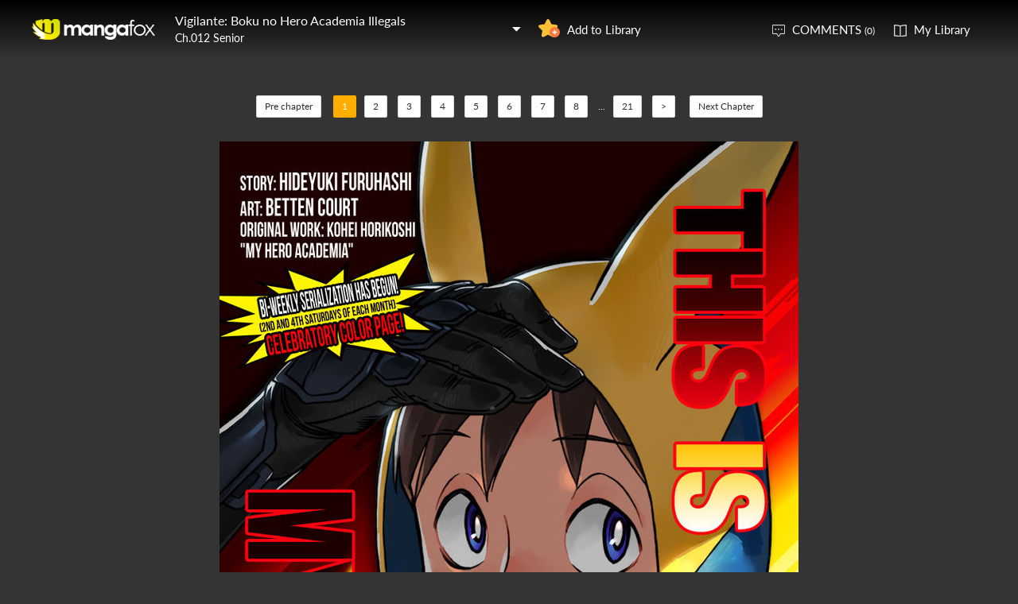

--- FILE ---
content_type: text/html; charset=utf-8
request_url: http://fanfox.net/manga/vigilante_boku_no_hero_academia_illegals/c012/1.html
body_size: 6183
content:
<!DOCTYPE html><html lang="en"><head>    <meta http-equiv="Content-Type" content="text/html;charset=utf-8" />    <meta name="keywords" content="Vigilante Boku no Hero Academia Illegals 12: Senior,Vigilante Boku no Hero Academia Illegals chapter 12: Senior,Vigilante Boku no Hero Academia Illegals,Vigilante Boku no Hero Academia Illegals manga,Vigilante Boku no Hero Academia Illegals chapter 12: Senior page 1" />    <meta name="description" content="Vigilante Boku no Hero Academia Illegals 12: Senior  - Read Vigilante Boku no Hero Academia Illegals 12: Senior Manga Scans Page 1 Free and No Registration required for Vigilante Boku no Hero Academia Illegals 12: Senior : Senior" />    <meta name="og:title" content="Vigilante Boku no Hero Academia Illegals 12: Senior Page 1" />    <meta name="og:site_name" content="Manga Fox" />    <meta name="og:type" content="website" />    <meta name="og:url" content="http://mangafox.me/manga/vigilante_boku_no_hero_academia_illegals/c012/" />    <meta name="og:image" content="http://fmcdn.mfcdn.net/store/manga/21619/cover.jpg?token=87388543c4d071cfdf93e5f35555d4816a09f7dd&ttl=1769342400&v=1661263614" />    <meta name="og:description" content="Read Vigilante: Boku no Hero Academia Illegals manga online, read hot free manga in mangafox." />    <meta name="fb:admins" content="100008598698356" />    <meta name="fb:admins" content="100008320095886" />    <meta property="fb:app_id" content="107942282594292" />    <meta name="google-site-verification" content="nYL050P9BCH5N_tE2hN4RuZXvCCAYkAr5pEQbApF6UU" />    <title>Vigilante Boku no Hero Academia Illegals 12: Senior : Senior - Read Vigilante Boku no Hero Academia Illegals 12: Senior Online - Page 1</title>    <link rel="stylesheet" type="text/css" href="//static.fanfox.net/v20240815/mangafox/css/reset.css">    <link rel="stylesheet" type="text/css" href="//static.fanfox.net/v20240815/mangafox/css/style.css">    <link rel="Shortcut Icon" href="http://fanfox.net/favicon.ico" type="image/x-icon" />    <link rel="apple-touch-icon" href="http://fanfox.net//apple-touch-icon.png" /><script type="text/javascript">    var cookie = {        set: function (key, val, time) {            var date = new Date();            var expiresDays = time;            date.setTime(date.getTime() + expiresDays * 24 * 3600 * 1000);            document.cookie = key + "=" + val + ";path=/;expires=" + date.toGMTString();            return true;        },        get: function (key) {            var getCookie = document.cookie.replace(/[ ]/g, "");            var arrCookie = getCookie.split(";");            var v = null;            for (var i = 0; i < arrCookie.length; i++) {                var arr = arrCookie[i].split("=");                if (key == arr[0]) {                    v = arr[1];                    break;                }            }            return v;        },        delete: function (key) {            var date = new Date();            date.setTime(date.getTime() - 10000);            document.cookie = key + "='';path=/;expires =" + date.toGMTString();            return true;        }    };    function jumpMoible() {        if (/Android|webOS|iPhone|iPad|iPod|BlackBerry/i.test(navigator.userAgent)) {            if (document.location.href.indexOf('f=mobile') > 0) {                cookie.set("MHNMM", 1, 1);            } else if (!cookie.get('MHNMM')) {                console.log('jump mobile site.');                window.location.href = "//m.fanfox.net" + window.location.href.split(window.location.host)[1];            }        }    }jumpMoible();</script></head><body class="reader-page">    <div class="reader-header">        <div class="container">            <a href="http://fanfox.net/"><img class="top-bar-logo" src="//static.fanfox.net/v20240815/mangafox/images/logo.png"></a>            <div class="reader-header-title">                <div onclick="$('.reader-header-title-list').toggle();">                    <p  class="reader-header-title-1" ><a href="/manga/vigilante_boku_no_hero_academia_illegals/" onclick="$('.reader-header-title-list').toggle();">Vigilante: Boku no Hero Academia Illegals</a><a class="bookmarkbt hasbookmarked" style="display:none" data-val="1"><img src="//static.fanfox.net/v20240815/mangafox/images/detail-btn-add-2.png"></a></p>                    <p class="reader-header-title-2" >Ch.012 Senior</p>                    <img class="reader-header-title-logo" src="//static.fanfox.net/v20240815/mangafox/images/downlist-logo.png">                </div>                <div class="reader-header-title-list">                    <a href="/manga/vigilante_boku_no_hero_academia_illegals/c000/1.html"  title="Trailer Marketing">Ch.000 Trailer Marketing</a>                    <a href="/manga/vigilante_boku_no_hero_academia_illegals/c001/1.html"  title="I Am Here">Ch.001 I Am Here</a>                    <a href="/manga/vigilante_boku_no_hero_academia_illegals/c002/1.html"  title="Take Off">Ch.002 Take Off</a>                    <a href="/manga/vigilante_boku_no_hero_academia_illegals/c003/1.html"  title="A Changed Gentle-Man">Ch.003 A Changed Gentle-Man</a>                    <a href="/manga/vigilante_boku_no_hero_academia_illegals/c004/1.html"  title="True Face">Ch.004 True Face</a>                    <a href="/manga/vigilante_boku_no_hero_academia_illegals/c005/1.html"  title="Bee">Ch.005 Bee</a>                    <a href="/manga/vigilante_boku_no_hero_academia_illegals/c006/1.html"  title="Going Easy">Ch.006 Going Easy</a>                    <a href="/manga/vigilante_boku_no_hero_academia_illegals/c006.2/1.html"  title="Alpha - Meeting">Ch.006.2 Alpha - Meeting</a>                    <a href="/manga/vigilante_boku_no_hero_academia_illegals/c006.5/1.html"  title="Meeting">Ch.006.5 Meeting</a>                    <a href="/manga/vigilante_boku_no_hero_academia_illegals/c006.6/1.html"  title="Mr. Yagi">Ch.006.6 Mr. Yagi</a>                    <a href="/manga/vigilante_boku_no_hero_academia_illegals/c007/1.html"  title="Runner">Ch.007 Runner</a>                    <a href="/manga/vigilante_boku_no_hero_academia_illegals/c007.5/1.html"  title="Appearances Are Important">Ch.007.5 Appearances Are Important</a>                    <a href="/manga/vigilante_boku_no_hero_academia_illegals/c008/1.html"  title="That Person">Ch.008 That Person</a>                    <a href="/manga/vigilante_boku_no_hero_academia_illegals/c009/1.html"  title="Judgement">Ch.009 Judgement</a>                    <a href="/manga/vigilante_boku_no_hero_academia_illegals/c009.5/1.html"  title="Assailant">Ch.009.5 Assailant</a>                    <a href="/manga/vigilante_boku_no_hero_academia_illegals/c010/1.html"  title="Those Who Judge">Ch.010 Those Who Judge</a>                    <a href="/manga/vigilante_boku_no_hero_academia_illegals/c011/1.html"  title="Mask">Ch.011 Mask</a>                    <a href="/manga/vigilante_boku_no_hero_academia_illegals/c012/1.html"  title="Senior">Ch.012 Senior</a>                    <a href="/manga/vigilante_boku_no_hero_academia_illegals/c013/1.html"  title="Truth">Ch.013 Truth</a>                    <a href="/manga/vigilante_boku_no_hero_academia_illegals/c014/1.html"  title="Major">Ch.014 Major</a>                    <a href="/manga/vigilante_boku_no_hero_academia_illegals/c015/1.html"  title="PLAYBOY">Ch.015 PLAYBOY</a>                    <a href="/manga/vigilante_boku_no_hero_academia_illegals/c016/1.html"  title="">Ch.016 </a>                    <a href="/manga/vigilante_boku_no_hero_academia_illegals/c017/1.html"  title="">Ch.017 </a>                    <a href="/manga/vigilante_boku_no_hero_academia_illegals/c018/1.html"  title="">Ch.018 </a>                    <a href="/manga/vigilante_boku_no_hero_academia_illegals/c018.5/1.html"  title="">Ch.018.5 </a>                    <a href="/manga/vigilante_boku_no_hero_academia_illegals/c018.6/1.html"  title="">Ch.018.6 </a>                    <a href="/manga/vigilante_boku_no_hero_academia_illegals/c019/1.html"  title="">Ch.019 </a>                    <a href="/manga/vigilante_boku_no_hero_academia_illegals/c020/1.html"  title="">Ch.020 </a>                    <a href="/manga/vigilante_boku_no_hero_academia_illegals/c021/1.html"  title="">Ch.021 </a>                    <a href="/manga/vigilante_boku_no_hero_academia_illegals/c022/1.html"  title="">Ch.022 </a>                    <a href="/manga/vigilante_boku_no_hero_academia_illegals/c023/1.html"  title="">Ch.023 </a>                    <a href="/manga/vigilante_boku_no_hero_academia_illegals/c024/1.html"  title="">Ch.024 </a>                    <a href="/manga/vigilante_boku_no_hero_academia_illegals/c025/1.html"  title="">Ch.025 </a>                    <a href="/manga/vigilante_boku_no_hero_academia_illegals/c026/1.html"  title="">Ch.026 </a>                    <a href="/manga/vigilante_boku_no_hero_academia_illegals/c026.5/1.html"  title="">Ch.026.5 </a>                    <a href="/manga/vigilante_boku_no_hero_academia_illegals/c027/1.html"  title="">Ch.027 </a>                    <a href="/manga/vigilante_boku_no_hero_academia_illegals/c028/1.html"  title="">Ch.028 </a>                    <a href="/manga/vigilante_boku_no_hero_academia_illegals/c029/1.html"  title="">Ch.029 </a>                    <a href="/manga/vigilante_boku_no_hero_academia_illegals/c030/1.html"  title="">Ch.030 </a>                    <a href="/manga/vigilante_boku_no_hero_academia_illegals/c031/1.html"  title="">Ch.031 </a>                    <a href="/manga/vigilante_boku_no_hero_academia_illegals/c032/1.html"  title="The Job">Ch.032 The Job</a>                    <a href="/manga/vigilante_boku_no_hero_academia_illegals/c033/1.html"  title="">Ch.033 </a>                    <a href="/manga/vigilante_boku_no_hero_academia_illegals/c034/1.html"  title="">Ch.034 </a>                    <a href="/manga/vigilante_boku_no_hero_academia_illegals/c035/1.html"  title="">Ch.035 </a>                    <a href="/manga/vigilante_boku_no_hero_academia_illegals/c036/1.html"  title="">Ch.036 </a>                    <a href="/manga/vigilante_boku_no_hero_academia_illegals/c037/1.html"  title="">Ch.037 </a>                    <a href="/manga/vigilante_boku_no_hero_academia_illegals/c038/1.html"  title="">Ch.038 </a>                    <a href="/manga/vigilante_boku_no_hero_academia_illegals/c039/1.html"  title="">Ch.039 </a>                    <a href="/manga/vigilante_boku_no_hero_academia_illegals/c040/1.html"  title="">Ch.040 </a>                    <a href="/manga/vigilante_boku_no_hero_academia_illegals/c041/1.html"  title="">Ch.041 </a>                    <a href="/manga/vigilante_boku_no_hero_academia_illegals/c042/1.html"  title="">Ch.042 </a>                    <a href="/manga/vigilante_boku_no_hero_academia_illegals/c043/1.html"  title="">Ch.043 </a>                    <a href="/manga/vigilante_boku_no_hero_academia_illegals/c044/1.html"  title="">Ch.044 </a>                    <a href="/manga/vigilante_boku_no_hero_academia_illegals/c045/1.html"  title="">Ch.045 </a>                    <a href="/manga/vigilante_boku_no_hero_academia_illegals/c046/1.html"  title="">Ch.046 </a>                    <a href="/manga/vigilante_boku_no_hero_academia_illegals/c047/1.html"  title="">Ch.047 </a>                    <a href="/manga/vigilante_boku_no_hero_academia_illegals/c048/1.html"  title="">Ch.048 </a>                    <a href="/manga/vigilante_boku_no_hero_academia_illegals/c049/1.html"  title="">Ch.049 </a>                    <a href="/manga/vigilante_boku_no_hero_academia_illegals/c050/1.html"  title="">Ch.050 </a>                    <a href="/manga/vigilante_boku_no_hero_academia_illegals/c051/1.html"  title="">Ch.051 </a>                    <a href="/manga/vigilante_boku_no_hero_academia_illegals/c052/1.html"  title="">Ch.052 </a>                    <a href="/manga/vigilante_boku_no_hero_academia_illegals/c053/1.html"  title="">Ch.053 </a>                    <a href="/manga/vigilante_boku_no_hero_academia_illegals/c054/1.html"  title="">Ch.054 </a>                    <a href="/manga/vigilante_boku_no_hero_academia_illegals/c055/1.html"  title="">Ch.055 </a>                    <a href="/manga/vigilante_boku_no_hero_academia_illegals/c056/1.html"  title="">Ch.056 </a>                    <a href="/manga/vigilante_boku_no_hero_academia_illegals/c057/1.html"  title="">Ch.057 </a>                    <a href="/manga/vigilante_boku_no_hero_academia_illegals/c058/1.html"  title="">Ch.058 </a>                    <a href="/manga/vigilante_boku_no_hero_academia_illegals/c059/1.html"  title="">Ch.059 </a>                    <a href="/manga/vigilante_boku_no_hero_academia_illegals/c060/1.html"  title="">Ch.060 </a>                    <a href="/manga/vigilante_boku_no_hero_academia_illegals/c061/1.html"  title="">Ch.061 </a>                    <a href="/manga/vigilante_boku_no_hero_academia_illegals/c062/1.html"  title="">Ch.062 </a>                    <a href="/manga/vigilante_boku_no_hero_academia_illegals/c063/1.html"  title="">Ch.063 </a>                    <a href="/manga/vigilante_boku_no_hero_academia_illegals/c064/1.html"  title="">Ch.064 </a>                    <a href="/manga/vigilante_boku_no_hero_academia_illegals/c065/1.html"  title="">Ch.065 </a>                    <a href="/manga/vigilante_boku_no_hero_academia_illegals/c066/1.html"  title="">Ch.066 </a>                    <a href="/manga/vigilante_boku_no_hero_academia_illegals/c067/1.html"  title="">Ch.067 </a>                    <a href="/manga/vigilante_boku_no_hero_academia_illegals/c068/1.html"  title="">Ch.068 </a>                    <a href="/manga/vigilante_boku_no_hero_academia_illegals/c069/1.html"  title="">Ch.069 </a>                    <a href="/manga/vigilante_boku_no_hero_academia_illegals/c070/1.html"  title="">Ch.070 </a>                    <a href="/manga/vigilante_boku_no_hero_academia_illegals/c071/1.html"  title="">Ch.071 </a>                    <a href="/manga/vigilante_boku_no_hero_academia_illegals/c072/1.html"  title="">Ch.072 </a>                    <a href="/manga/vigilante_boku_no_hero_academia_illegals/c073/1.html"  title="">Ch.073 </a>                    <a href="/manga/vigilante_boku_no_hero_academia_illegals/c074/1.html"  title="">Ch.074 </a>                    <a href="/manga/vigilante_boku_no_hero_academia_illegals/c075/1.html"  title="">Ch.075 </a>                    <a href="/manga/vigilante_boku_no_hero_academia_illegals/c076/1.html"  title="">Ch.076 </a>                    <a href="/manga/vigilante_boku_no_hero_academia_illegals/c077/1.html"  title="">Ch.077 </a>                    <a href="/manga/vigilante_boku_no_hero_academia_illegals/c078/1.html"  title="">Ch.078 </a>                    <a href="/manga/vigilante_boku_no_hero_academia_illegals/c079/1.html"  title="">Ch.079 </a>                    <a href="/manga/vigilante_boku_no_hero_academia_illegals/c080/1.html"  title="">Ch.080 </a>                    <a href="/manga/vigilante_boku_no_hero_academia_illegals/c081/1.html"  title="">Ch.081 </a>                    <a href="/manga/vigilante_boku_no_hero_academia_illegals/c082/1.html"  title="">Ch.082 </a>                    <a href="/manga/vigilante_boku_no_hero_academia_illegals/c083/1.html"  title="">Ch.083 </a>                    <a href="/manga/vigilante_boku_no_hero_academia_illegals/c084/1.html"  title="">Ch.084 </a>                    <a href="/manga/vigilante_boku_no_hero_academia_illegals/c085/1.html"  title="">Ch.085 </a>                    <a href="/manga/vigilante_boku_no_hero_academia_illegals/c086/1.html"  title="">Ch.086 </a>                    <a href="/manga/vigilante_boku_no_hero_academia_illegals/c087/1.html"  title="">Ch.087 </a>                    <a href="/manga/vigilante_boku_no_hero_academia_illegals/c088/1.html"  title="">Ch.088 </a>                    <a href="/manga/vigilante_boku_no_hero_academia_illegals/c089/1.html"  title="">Ch.089 </a>                    <a href="/manga/vigilante_boku_no_hero_academia_illegals/c090/1.html"  title="">Ch.090 </a>                    <a href="/manga/vigilante_boku_no_hero_academia_illegals/c091/1.html"  title="">Ch.091 </a>                    <a href="/manga/vigilante_boku_no_hero_academia_illegals/c092/1.html"  title="">Ch.092 </a>                    <a href="/manga/vigilante_boku_no_hero_academia_illegals/c093/1.html"  title="">Ch.093 </a>                    <a href="/manga/vigilante_boku_no_hero_academia_illegals/c094/1.html"  title="">Ch.094 </a>                    <a href="/manga/vigilante_boku_no_hero_academia_illegals/c095/1.html"  title="">Ch.095 </a>                    <a href="/manga/vigilante_boku_no_hero_academia_illegals/c096/1.html"  title="">Ch.096 </a>                    <a href="/manga/vigilante_boku_no_hero_academia_illegals/c097/1.html"  title="">Ch.097 </a>                    <a href="/manga/vigilante_boku_no_hero_academia_illegals/c098/1.html"  title="">Ch.098 </a>                    <a href="/manga/vigilante_boku_no_hero_academia_illegals/c099/1.html"  title="">Ch.099 </a>                    <a href="/manga/vigilante_boku_no_hero_academia_illegals/c100/1.html"  title="">Ch.100 </a>                    <a href="/manga/vigilante_boku_no_hero_academia_illegals/c101/1.html"  title="">Ch.101 </a>                    <a href="/manga/vigilante_boku_no_hero_academia_illegals/c102/1.html"  title="">Ch.102 </a>                    <a href="/manga/vigilante_boku_no_hero_academia_illegals/c103/1.html"  title="">Ch.103 </a>                    <a href="/manga/vigilante_boku_no_hero_academia_illegals/c104/1.html"  title="">Ch.104 </a>                    <a href="/manga/vigilante_boku_no_hero_academia_illegals/c105/1.html"  title="">Ch.105 </a>                    <a href="/manga/vigilante_boku_no_hero_academia_illegals/c106/1.html"  title="">Ch.106 </a>                    <a href="/manga/vigilante_boku_no_hero_academia_illegals/c107/1.html"  title="">Ch.107 </a>                    <a href="/manga/vigilante_boku_no_hero_academia_illegals/c108/1.html"  title="">Ch.108 </a>                    <a href="/manga/vigilante_boku_no_hero_academia_illegals/c109/1.html"  title="">Ch.109 </a>                    <a href="/manga/vigilante_boku_no_hero_academia_illegals/c110/1.html"  title="">Ch.110 </a>                    <a href="/manga/vigilante_boku_no_hero_academia_illegals/c111/1.html"  title="">Ch.111 </a>                    <a href="/manga/vigilante_boku_no_hero_academia_illegals/c112/1.html"  title="">Ch.112 </a>                    <a href="/manga/vigilante_boku_no_hero_academia_illegals/c113/1.html"  title="">Ch.113 </a>                    <a href="/manga/vigilante_boku_no_hero_academia_illegals/c114/1.html"  title="">Ch.114 </a>                    <a href="/manga/vigilante_boku_no_hero_academia_illegals/c115/1.html"  title="">Ch.115 </a>                    <a href="/manga/vigilante_boku_no_hero_academia_illegals/c116/1.html"  title="">Ch.116 </a>                    <a href="/manga/vigilante_boku_no_hero_academia_illegals/c117/1.html"  title="">Ch.117 </a>                    <a href="/manga/vigilante_boku_no_hero_academia_illegals/c118/1.html"  title="">Ch.118 </a>                    <a href="/manga/vigilante_boku_no_hero_academia_illegals/c119/1.html"  title="">Ch.119 </a>                    <a href="/manga/vigilante_boku_no_hero_academia_illegals/c120/1.html"  title="">Ch.120 </a>                    <a href="/manga/vigilante_boku_no_hero_academia_illegals/c121/1.html"  title="">Ch.121 </a>                    <a href="/manga/vigilante_boku_no_hero_academia_illegals/c122/1.html"  title="">Ch.122 </a>                    <a href="/manga/vigilante_boku_no_hero_academia_illegals/c123/1.html"  title="">Ch.123 </a>                    <a href="/manga/vigilante_boku_no_hero_academia_illegals/c124/1.html"  title="">Ch.124 </a>                    <a href="/manga/vigilante_boku_no_hero_academia_illegals/c125/1.html"  title="">Ch.125 </a>                    <a href="/manga/vigilante_boku_no_hero_academia_illegals/c126/1.html"  title="">Ch.126 </a>                </div>            </div>            <a class="detail-info-right-add bookmarkbt" href="javascript:void(0);" data-val="0">Add to Library</a>            <div class="reader-header-right">                <a class="reader-header-comment" href="javascript:void(0);">COMMENTS <span>(0)</span></a>                <a class="reader-header-book" href="/bookmark/">My Library</a>            </div>        </div>        <div class="main-tip-1" style="display:none"></div>        <div class="main-tip-2" style="display:none"></div>    </div>    <a name="ipg" id="ipg"></a>    <div class="control" style="display:none">        <a class="control-comment" href="javascript:void(0);">Comments(0)</a>    </div>    <div class="control-comment-list">        <p class="detail-main-list-title mt40">            <a href="javascript:void(0)" class="cmbt" data-val="1">FACEBOOK COMMENTS</a>            <a class="cmbt active" href="javascript:void(0)" data-val="2">MANGA FOX COMMENTS</a>            <span class="detail-main-list-title-right sortopt" style="display:none">                <a class="active postsortbt" href="javascript:void(0)" data-val="0">Newest</a>                <a class="postsortbt" href="javascript:void(0)" data-val="1">Oldest</a>                <a class="postsortbt" href="javascript:void(0)" data-val="2">Popular</a>            </span>        </p>        <div class="comment-list fb_comment fbcm-list"  style="display:none">            <div class="fb-comments" data-href="http://mangafox.me/manga/vigilante_boku_no_hero_academia_illegals/c012/" data-num-posts="10" data-width="702"></div>        </div>        <div class="comment-list mf-list">            <div class="comment-list-item">                <img class="comment-list-item-cover" src="//static.fanfox.net/v20240815/mangafox/images/top-bar-avatar-img.png ">                <div class="comment-list-item-info">                    <form action="" name="formpl" id="formpl" method="post" class="postForm">                        <textarea class="comment-input js_max_text_length" name="txt_recontent" placeholder="Enter Comment"></textarea>                        <p class="comment-list-item-info-line">                            <a class="comment-list-item-info-emoticon emoticonbt" href="javascript:void(0)">Emoticon</a>                            <a class="comment-list-item-info-btn postbt" href="javascript:void(0)" data-isenable="1">Post</a>                            <span class="emotion-form">                                <img src="//static.fanfox.net/v20240815/mangafox/images/emotion-form.png">                                <a href="javascript:void(0);">m(_ _)m</a>                                <a href="javascript:void(0);">(´･ω･`)</a>                                <a href="javascript:void(0);">(`･ω･´)</a>                                <a href="javascript:void(0);">(〒▽〒)</a>                                <a href="javascript:void(0);">（┬＿┬）</a>                                <a href="javascript:void(0);">(￣ε(#￣) Σ</a>                                <a href="javascript:void(0);">ヽ(`Д´)ﾉ</a>                                <a href="javascript:void(0);">(＃ﾟДﾟ)</a>                                <a href="javascript:void(0);">(　ﾟДﾟ）</a>                                <a href="javascript:void(0);">┐('～`；)┌</a>                                <a href="javascript:void(0);">（´∀｀）</a>                                <a href="javascript:void(0);">（　´_ゝ`）</a>                                <a href="javascript:void(0);">Σ(゜д゜;)</a>                                <a href="javascript:void(0);">(･∀･)</a>                                <a href="javascript:void(0);">( ´∀｀)σ)∀`)</a>                                <a href="javascript:void(0);">←_←</a>                                <a href="javascript:void(0);">→_→</a>                                <a href="javascript:void(0);">（´-`）.｡oO( ... )</a>                                <a href="javascript:void(0);">（ つ Д ｀）</a>                                <a href="javascript:void(0);">(≧ロ≦)</a>                                <a href="javascript:void(0);">ヽ(ｏ`皿′ｏ)ﾉ</a>                                <a href="javascript:void(0);">(⌒▽⌒)</a>                                <a href="javascript:void(0);">(￣3￣)</a>                                <a href="javascript:void(0);">(〃ω〃)</a>                                <a href="javascript:void(0);">(｡･ω･｡)</a>                                <a href="javascript:void(0);">(●′ω`●)</a>                                <a href="javascript:void(0);">(っ◕‿◕)っ</a>                                <a href="javascript:void(0);">(〜￣△￣)〜</a>                                <a href="javascript:void(0);">Σ( ￣□￣||)</a>                                <a href="javascript:void(0);">(╯°口°)╯(┴—┴</a>                                <a href="javascript:void(0);">_(:3」∠)_</a>                            </span>                        </p>                    </form>                </div>            </div>            <div class="comment-list commentcontent"></div>            <div class="pl-pager-list pager-list mt0" style="display:none">                <div class="pager-list-left">                </div>                <div class="pager-list-right">                    <span>Jump to Page</span>                    <input type="text" id="pager-txt">                </div>            </div>            <div class="reader-code-mask" style="display:none;"></div>            <div class="reader-code-win" style="display: none;">                <a href="javascript:void(0);" onclick="closeCodeWin();"><img class="reader-win-cross" src="//static.fanfox.net/v20240815/mangafox/images/win-cross.png"></a>                <p style="color:red" class="code_error"></p>                <p class="code-form-subtitle">Click images below, Turn to Right direction<a href="javascript:void(0)" class="rotate-code-refresh">Change</a></p>                <div class="verification">                    <div class="rotate-code-background" style="cursor:pointer;float:left; background-position: 0px 0px;background-repeat:no-repeat;margin:0 1px 0;height:76px;width:76px;display:block;">                        <input type="hidden" value="0" />                    </div>                    <div class="rotate-code-background" style="cursor:pointer;float:left; background-position: -76px 0px;background-repeat:no-repeat;margin:0 1px 0;height:76px;width:76px;display:block;">                        <input type="hidden" value="0" />                    </div>                    <div class="rotate-code-background" style="cursor:pointer;float:left; background-position: -152px 0px;background-repeat:no-repeat;margin:0 1px 0;height:76px;width:76px;display:block;">                        <input type="hidden" value="0" />                    </div>                    <div class="rotate-code-background" style="cursor:pointer;float:left; background-position: -228px 0px;background-repeat:no-repeat;margin:0 1px 0;height:76px;width:76px;display:block;">                        <input type="hidden" value="0" />                    </div>                    <div style="clear:both"></div>                </div>                <input type="hidden" name="txt_code" id="txt_code" class="code-input" />                <a class="code-form-btn postcodebt" href="javascript:void(0);" data-isenable="1">OK</a>            </div>        </div>        <a class="control-comment-list-close" href="javascript:void(0);" onclick="$('.control-comment-list').hide();"><img src="//static.fanfox.net/v20240815/mangafox/images/cross.png">CLOSE</a>    </div>    <div class="ad-reader-con">    </div>    <div class="pager-list cp-pager-list">        <div class="pager-list-left">            <a href="/manga/vigilante_boku_no_hero_academia_illegals/c011/1.html" title="Mask" class="chapter">Pre chapter</a>            <span>                <a class="active" href="javascript:void(0)">1</a><a href="/manga/vigilante_boku_no_hero_academia_illegals/c012/2.html" data-page="2">2</a>   <a href="/manga/vigilante_boku_no_hero_academia_illegals/c012/3.html" data-page="3">3</a>   <a href="/manga/vigilante_boku_no_hero_academia_illegals/c012/4.html" data-page="4">4</a>   <a href="/manga/vigilante_boku_no_hero_academia_illegals/c012/5.html" data-page="5">5</a>   <a href="/manga/vigilante_boku_no_hero_academia_illegals/c012/6.html" data-page="6">6</a>   <a href="/manga/vigilante_boku_no_hero_academia_illegals/c012/7.html" data-page="7">7</a>   <a href="/manga/vigilante_boku_no_hero_academia_illegals/c012/8.html" data-page="8">8</a>   <span>...</span><a href="/manga/vigilante_boku_no_hero_academia_illegals/c012/21.html" data-page="21">21</a>                   <a href="/manga/vigilante_boku_no_hero_academia_illegals/c012/2.html" data-page="2">&gt;</a>            </span>            <a href="/manga/vigilante_boku_no_hero_academia_illegals/c013/1.html" title="Truth" class="chapter">Next Chapter</a>        </div>    </div>    <div class="reader-main">        <img class="reader-main-img" style="cursor:pointer"  src="//static.fanfox.net/v20240815/mangafox/images/loading.gif" data-loading-img="//static.fanfox.net/v20240815/mangafox/images/loading.gif">    </div>    <div class="pager-list cp-pager-list">        <div class="pager-list-left">            <a href="/manga/vigilante_boku_no_hero_academia_illegals/c011/1.html" title="Mask" class="chapter">Pre chapter</a>            <span>            <a class="active" href="javascript:void(0)">1</a><a href="/manga/vigilante_boku_no_hero_academia_illegals/c012/2.html" data-page="2">2</a>   <a href="/manga/vigilante_boku_no_hero_academia_illegals/c012/3.html" data-page="3">3</a>   <a href="/manga/vigilante_boku_no_hero_academia_illegals/c012/4.html" data-page="4">4</a>   <a href="/manga/vigilante_boku_no_hero_academia_illegals/c012/5.html" data-page="5">5</a>   <a href="/manga/vigilante_boku_no_hero_academia_illegals/c012/6.html" data-page="6">6</a>   <a href="/manga/vigilante_boku_no_hero_academia_illegals/c012/7.html" data-page="7">7</a>   <a href="/manga/vigilante_boku_no_hero_academia_illegals/c012/8.html" data-page="8">8</a>   <span>...</span><a href="/manga/vigilante_boku_no_hero_academia_illegals/c012/21.html" data-page="21">21</a>               <a href="/manga/vigilante_boku_no_hero_academia_illegals/c012/2.html" data-page="2">&gt;</a>            </span>            <a class="reader-main-next" href="/manga/vigilante_boku_no_hero_academia_illegals/c013/1.html" title="Truth">Next Chapter</a>        </div>    </div>    <div class="ad-reader-con">    </div>    <div class="reader-mask" style="display:none;"></div>    <div class="reader-win" id="reader-win-1">        <a href="javascript:void(0);" onclick="closeWin();"><img class="reader-win-cross" src="//static.fanfox.net/v20240815/mangafox/images/win-cross.png"></a>        <p class="reader-win-title">Settings</p>        <div class="reader-win-setting">            <div class="reader-win-setting-item">                <p class="reader-win-setting-item-title">Reading Mode</p>                <p class="reader-win-setting-item-option"><input type="radio" class="readway" name="s-1" id="s-1-1" value="1" checked="checked"><label for="s-1-1">Horizontal Mode</label></p>                <p class="reader-win-setting-item-option"><input type="radio" class="readway" name="s-1" id="s-1-2" value="2"><label for="s-1-2">Vertical Mode</label></p>            </div>            <div class="reader-win-setting-item">                <p class="reader-win-setting-item-title">Reading Dirction</p>                <p class="reader-win-setting-item-option"><input type="radio" class="readdirection" data-model="1" name="s-2" id="s-2-1" checked="checked"><label for="s-2-1">Left to Right</label></p>                <p class="reader-win-setting-item-option"><input type="radio" class="readdirection" data-model="2" name="s-2" id="s-2-2"><label for="s-2-2">Right to Left</label></p>            </div>        </div>        <a class="reader-win-btn mt40 settingbt" href="javascript:void(0);">Done</a>    </div>    <div class="reader-win" id="reader-win-2">        <a href="javascript:void(0);" onclick="closeWin();"><img class="reader-win-cross" src="//static.fanfox.net/v20240815/mangafox/images/win-cross.png"></a>        <p class="reader-win-title">How to use</p>        <img class="reader-win-img" src="//static.fanfox.net/v20240815/mangafox/images/reader-win-2.png">        <a class="reader-win-btn mt10" href="javascript:void(0);" onclick="closeWin();showWin(1);">Change</a>    </div>    <div id="fastlogin">    </div>    <input type="hidden" id="dm5_key" value="" />    <script type="text/javascript" src="//static.fanfox.net/v20240815/mangafox/js/jquery-1.8.3.min.js"></script>    <script type="text/javascript" src="//static.fanfox.net/v20240815/mangafox/js/jquery.cookie.js"></script>    <script type="text/javascript" src="//static.fanfox.net/v20240815/mangafox/js/comm.js"></script>    <script type="text/javascript" src="//static.fanfox.net/v20240815/mangafox/js/login.js"></script>    <script type="text/javascript" src="//static.fanfox.net/v20240815/mangafox/js/chapter_h.js"></script>    <script type="text/javascript" src="//static.fanfox.net/v20240815/mangafox/js/post.js"></script>    <script type="text/javascript" src="//static.fanfox.net/v20240815/mangafox/js/yb.js"></script>    <script type="text/javascript">        var csshost = "//static.fanfox.net/v20240815/mangafox/";        var comicid = 21619;        var chapterid =496457;        var userid=0;        var imagepage=1;        var imagecount=21;        var pagerrefresh=false;        var pagetype=2;        var postpageindex = 1;        var postpagecount = 0;        var postcount=0;        var postsort=0;        var topicId=0;        var prechapterurl="/manga/vigilante_boku_no_hero_academia_illegals/c011/1.html";        var nextchapterurl="/manga/vigilante_boku_no_hero_academia_illegals/c013/1.html";    </script>    <script type="text/javascript">         var isbarchpater=false;        chapterload();    </script>    <script type="text/javascript"> eval(function(p,a,c,k,e,d){e=function(c){return(c<a?"":e(parseInt(c/a)))+((c=c%a)>35?String.fromCharCode(c+29):c.toString(36))};if(!''.replace(/^/,String)){while(c--)d[e(c)]=k[c]||e(c);k=[function(e){return d[e]}];e=function(){return'\\w+'};c=1;};while(c--)if(k[c])p=p.replace(new RegExp('\\b'+e(c)+'\\b','g'),k[c]);return p;}('8 6=\'\'+\'5\'+\'1\'+\'d\'+\'2\'+\'1\'+\'a\'+\'d\'+\'4\'+\'7\'+\'0\'+\'1\'+\'3\'+\'2\'+\'9\'+\'d\'+\'0\';$("#b").c(6);',14,14,'||f||||guidkey||var|||dm5_key|val|'.split('|'),0,{}))
</script>    <div style="display:none">        <script type="text/javascript">
var _gaq = _gaq || [];
  _gaq.push(['_setAccount', 'UA-46095591-2']);
  _gaq.push(['_setDomainName', 'none']);
  _gaq.push(['_setAllowLinker', true]);
  _gaq.push(['_trackPageview']);

    (function () {
        var ga = document.createElement('script'); ga.type = 'text/javascript'; ga.async = true;
        ga.src = ('https:' == document.location.protocol ? 'https://ssl' : 'http://www') + '.google-analytics.com/ga.js';
        var s = document.getElementsByTagName('script')[0]; s.parentNode.insertBefore(ga, s);
    })();
</script><script>
window.fbAsyncInit = function() {
	FB.init({
		appId      : '107942282594292',
		xfbml      : true,
		version    : 'v2.10'
	});
	FB.AppEvents.logPageView();
};
(function(d, s, id){
	var js, fjs = d.getElementsByTagName(s)[0];
	if (d.getElementById(id)) {return;}
	js = d.createElement(s); js.id = id;
	js.src = "https://connect.facebook.net/en_US/sdk.js";
	fjs.parentNode.insertBefore(js, fjs);
}(document, 'script', 'facebook-jssdk'));
</script>
<!-- Global site tag (gtag.js) - Google Analytics -->
<script async src="https://www.googletagmanager.com/gtag/js?id=UA-154757929-33"></script>
<script>
  window.dataLayer = window.dataLayer || [];
  function gtag(){dataLayer.push(arguments);}
  gtag('js', new Date());

  gtag('config', 'UA-154757929-33');
</script><!-- Global site tag (gtag.js) - Google Analytics -->
<script async src="https://www.googletagmanager.com/gtag/js?id=G-T98Y7JZB7N"></script>
<script>
  window.dataLayer = window.dataLayer || [];
  function gtag(){dataLayer.push(arguments);}
  gtag('js', new Date());

  gtag('config', 'G-T98Y7JZB7N');
</script><script>
var _hmt = _hmt || [];
(function() {
  var hm = document.createElement("script");
  hm.src = "https://hm.baidu.com/hm.js?da0619047856c9fcb34c38649c466107";
  var s = document.getElementsByTagName("script")[0]; 
  s.parentNode.insertBefore(hm, s);
})();
</script>
<script>
var _hmt = _hmt || [];
(function() {
  var hm = document.createElement("script");
  hm.src = "https://hm.baidu.com/hm.js?f0b48109ea4535e323501b8eb39c24d3";
  var s = document.getElementsByTagName("script")[0]; 
  s.parentNode.insertBefore(hm, s);
})();
</script>    </div>     <div style="display:none">            </div>    <script type="text/javascript">var fbapikey='107942282594292';</script></body></html>

--- FILE ---
content_type: application/javascript
request_url: http://static.fanfox.net/v20240815/mangafox/js/chapter_h.js
body_size: 4834
content:
/// <reference path="jquery-1.8.3.min.js" />
var imageloadcookie = "imageload";
var prepage, nextpage;
var croot;
var ajaxobject;
var readdirection=1;
$(function () {
    var url = window.location.href;
    croot = url.substring(0, url.lastIndexOf("/") + 1);
    if (isbarchpater) {
        barReseturl();
        $(window).scroll(function () {
            myScrollListener();
        });
    }
    else
    {
        reseturl();
    }
    readway();
    collectionbt();
    bookmark();
    cancelSelect();
    showcomment();
    adult();
    $('.mf-list').css('height', $(window).height() - 170 + 'px');
});

function readway() {
    var ischange = false;
    var olddirectionvalue = $.cookie("readdirection");
    var oldreadway = $.cookie("readway");
    $(".settingbt").click(function () {
        if ($("#s-1-1").attr("checked")) {
            $.cookie("readway", 1, { expires: 365, path: "/" });
            if ($("#s-2-1").attr("checked")) {
                $.cookie("readdirection", 1, { expires: 365, path: "/" });
            }
            else if ($("#s-2-2").attr("checked")) {
                $.cookie("readdirection", 2, { expires: 365, path: "/" });
            }
        }
        else if ($("#s-1-2").attr("checked")) {
            $.cookie("readway", 2, { expires: 365, path: "/" });
        }
        if (olddirectionvalue != $.cookie("readdirection") || oldreadway != $.cookie("readway"))
        {
            ischange = true;
        }
        if (ischange) {
            window.location.reload();
        }
        else
        {
            closeWin();
        }
    });

    directionvalue = $.cookie("readdirection");

    if (directionvalue == 2) {
        readdirection = 2;
        $("#s-2-2").attr("checked", "checked");
    }
    else {
        readdirection = 1;
        $("#s-2-1").attr("checked", "checked");
    }

    var readmodel = $('input[type=radio][name=s-1]');
    if ($("#s-1-2").attr("checked")) {
        $('input[type=radio][name=s-2]').attr('disabled', 'disabled');
    }

    readmodel.change(function () {
        if ($(this).val() == '1') {
            $('input[type=radio][name=s-2]').removeAttr('disabled');
        }
        else if ($(this).val() == '2') {
            $('input[type=radio][name=s-2]').attr('disabled', 'disabled');
        }
        ischange = true;
    });
}
function bookmark()
{
    $(".bookmarkbt").click(function () {
        if (!isLogin()) {
            showLoginModal();
            return false;
        }
        var cancel = $(this).data("val");
        $.ajax({
            url: '/bookmarker.ashx?d=' + new Date(),
            dataType: 'json',
            data: { cid: chapterid, mid: comicid, page: imagepage, uid: userid,cancel:cancel },
            type: 'POST',
            error: function (msg) {
                ShowDialog("Save Failed");
            },
            success: function (msg) {
                var issuccess = false;
                if (msg.Value == "1") {
                    issuccess = true;
                    if (cancel == 1) {
                        ShowSuccess("Remove to Library Successfully");
                    }
                    else {
                        ShowSuccess("Add to Library Successfully");
                    }
                }
                else if (msg.Value == "2") {
                    issuccess = true;
                    if (cancel == 1) {
                        ShowSuccess("Remove to Library Successfully");
                    }
                    else {
                        ShowSuccess("Add to Library Successfully");
                    }
                }
                else {
                    ShowDialog("Save Failed");
                }
                var bt = $(".detail-info-right-add");
                if (issuccess) {
                    if (cancel == 1) {
                        bt.show();
                        $(".hasbookmarked").hide();
                    }
                    else {
                        bt.hide();
                        $(".lastviewbookmark").show();
                        $(".hasbookmarked").show();
                    }
                }
            }
        });
    });
}
function collectionbt() {
    if ($(".detail-info-right-add").length > 0) {
        var bt = $(".detail-info-right-add");
        $.ajax({
            url: 'userdata.ashx?d=' + new Date(),
            dataType: 'json',
            data: { tp: 7, mid: comicid },
            type: 'POST',
            success: function (data) {
                if (data && data.msg == "1") {
                    bt.hide();
                    $(".lastviewbookmark").hide();
                    $(".hasbookmarked").show();
                }
            }
        });
    }
}
function reseturl() {
    var url = window.location.href;
    url = url.replace(croot, "");
    var re = /(?:#ipg(\d+))?$/;
    re.test(url);
    if (RegExp.$1 != "") {
        var reurl = croot + RegExp.$1 + ".html";
        window.location.href = reurl;
    }
}

function chapterload() {
    keyboardpress();
    $(".reader-main").bind("contextmenu", function (e) {
        return false;
    });
    setReadHistory();
    loadpager();
    if ($(".reader-main").length > 0) {
        $(".reader-main").css("min-height", "1000px");
        requestimagedata(true);
    }
}

function requestimagedata(isrefreshad) {

    var mkey = '';
    if ($("#dm5_key").length > 0) {
        mkey = $("#dm5_key").val();
    }

    var img = $(".reader-main-img");
    img.attr("src", img.data("loading-img"));
    imagemouseup(img);
    //console.log(mkey);
    if (ajaxobject != null) {
        ajaxobject.abort();
        ajaxobject = null;
    }
    var currenpg = imagepage;
    ajaxobject = $.ajax({
        url: 'chapterfun.ashx',
        data: { cid: chapterid, page: imagepage, key: mkey },
        type: 'GET',
        error: function (msg) {
        },
        success: function (msg) {
            if (msg != '') {
                var arr;
                eval(msg);
                arr = d;
                //console.log(arr);
                img.attr("src", arr[0]);
                for (var i = 1; i < arr.length; i++) {
                    var pimg = new Image();
                    pimg.src = arr[i];
                }
                var isready = false;
                img.load(function () {
                    loadimage(arr, 1);
                });
                if (currenpg == imagepage) {
                    imageReady(arr[0], function () { if (currenpg != imagepage) { return; } $(".reader-main").css("min-height", this.height + "px"); if (!isready) { isready = true; } }, function () {
                        if (currenpg != imagepage) { return; }
                    }, function () {  });
                }
                //if (isrefreshad) {
                //    $("#adjs_id div").css("visibility", "hidden");
                //    setTimeout(function () {
                //        SetAdPosation()
                //    }, 100);
                //}
            }
        }
    });
}

function showlast()
{
    $('.reader-mask').show();
    $('.reader-win-last').show();
}

function closeWin() {
    $('.reader-mask').hide();
    $('.reader-win').hide();
    $('.reader-win-last').hide();
    $('.reader-login-win').hide();
}

function showWin(id) {
    $('.reader-mask').show();
    $('#reader-win-' + id).show();
}

function loadpager()
{
    $(".control-left").click(function () {
        if (!pagerrefresh) {
            if (readdirection == 1) {
                showpre();
            }
            else
            {
                shownext();
            }
            return false;
        }
    });
    $(".control-right").click(
        function () {
            if (!pagerrefresh) {
                if (readdirection == 1) {
                    shownext();
                }
                else
                {
                    showpre();
                }
                return false;
            }
        }
    );
    $(".control-page-con a").click(function () {
        if (!pagerrefresh) {
            var newimagepage = parseInt($(this).data("page"));
            if (imagepage != newimagepage) {
                imagepage = newimagepage;
                requestimagedata(false);
                setReadHistory();
                changPage();
            }
            return false;
        }
    });

    $(".cp-pager-list span a").click(function () {
        if (!pagerrefresh) {
            if (!$(this).hasClass("active")) {
                var newimagepage = parseInt($(this).data("page"));
                if (imagepage != newimagepage) {
                    imagepage = newimagepage;
                    requestimagedata(false);
                    setReadHistory();
                    changPage();
                }
            }
            return false;
        }
    });
}

function pagerlink(p, pcount) {
    var html = "";
    var maxlink = 10;
    if (pcount < 1 || p > pcount) {
        return "";
    }
    if (p != 1)
    {
        html+="<a href=\"javascript:void(0)\" data-page=\""+(p-1)+"\">&lt;</a>";
    }
    var midle = maxlink / 2;
    if (pcount <= maxlink) {
        for (var i = 1; i <= pcount; i++) {
            if (i == p) {
                html += "<a class=\"active\"  href=\"javascript:void(0)\" data-page=\"" +i + "\" >" + i + "</a>";
            }
            else {
                html += "<a href=\"javascript:void(0)\" data-page=\"" + i + "\">" + i + "</a>";
            }

        }
    }
    else {
        for (var i = 1; i <= maxlink; i++) {
            if (i > 1 && i < 10) {
                if (p > midle) {
                    if (i == 2) {
                        html += "<span>...</span>";
                        continue;
                    }
                    if ((i == maxlink - 1) && (p > midle) && ((p + midle) < pcount)) {
                        html += "<span>...</span>";
                        continue;
                    }
                    if ((p + midle) < pcount) {
                        if ((p - midle + i - 1) == p) {
                            html += "<a class=\"active\" href=\"javascript:void(0)\" >" + (p - midle + i - 1) + "</a>";

                        }
                        else {
                            html += "<a  href=\"javascript:void(0)\" data-page=\"" + (p - midle + i - 1) + "\">" + (p - midle + i - 1) + "</a>";

                        }
                    }
                    else {
                        if (pcount - (maxlink - i) == p) {
                            html += "<a class=\"active\" href=\"javascript:void(0)\">" + (pcount - (maxlink - i)) + "</a>";
                        }
                        else {
                            html += "<a href=\"javascript:void(0)\" data-page=\"" + (pcount - (maxlink - i)) + "\">" + (pcount - (maxlink - i)) + "</a>";

                        }
                    }

                }
                else {
                    if ((i == maxlink - 1) && (pcount > maxlink)) {
                        html += "<span>...</span>";
                        continue;
                    }
                    if (i == p) {
                        html += "<a class=\"active\" href=\"javascript:void(0)\">" + i + "</a>";
                    }
                    else {
                        html += "<a href=\"javascript:void(0)\" data-page=\"" + i+ "\">" + i + "</a>";
                    }
                }
            }
            else {
                if (i == 1) {
                    if (p == i) {
                        html += "<a class=\"active\" href=\"javascript:void(0)\">" + i + "</a>";
                    }
                    else {
                        html += "<a href=\"javascript:void(0)\" data-page=\"" + i + "\">" + i + "</a>";
                    }
                }
                if (i == maxlink) {
                    if (p == pcount) {
                        html += "<a class=\"active\" href=\"javascript:void(0)\">" + pcount + "</a>";
                    }
                    else {
                        html += "<a href=\"javascript:void(0)\" data-page=\"" + pcount + "\">" + pcount + "</a>";
                    }
                }
            }

        }
    }
    if (p != pcount)
    {
        html += "<a href=\"javascript:void(0)\" data-page=\"" + (p + 1) + "\">&gt;</a>";
    }
    return html;
}

function showpre() {
    if (imagepage != 1) {
        imagepage--;
        if (pagerrefresh) {
            prepage = croot + imagepage + ".html";
            window.location.href = setAnchorUrl(prepage, "cuadpg");
            return;
        }
        requestimagedata(false);
        setReadHistory();
        changPage();
        
        if (imagepage==1&&prechapterurl == "")
        {
            if (readdirection == 1)
            {
                $(".control-left").hide();
            }
            else
            {
                $(".control-right").hide();
            }
        }    
    }
    else
    {
        if (prechapterurl != "") {
            window.location.href = prechapterurl;
        }
    }
}

function shownext() {
    if (imagepage < imagecount) {
        imagepage++;
        nextpage = croot + imagepage + ".html";
        if (pagerrefresh) {
            var url =croot+imagepage+".html";
            window.location.href = setAnchorUrl(nextpage);
            return;
        }
        requestimagedata(false);
        setReadHistory();
        changPage();
        if (imagepage != 1) {
            if (readdirection == 1)
            {
                $(".control-left").show();
            }
            else
            {
                $(".control-right").show();
            }
        }
    }
    else
    {
        if (nextchapterurl != "") 
        {
            window.location.href = nextchapterurl;
        }
        else 
        {
            showlast();
        }
    }
}

function changPage() {
    var html = pagerlink(imagepage, imagecount);
    $(".cp-pager-list .pager-list-left span").html(html);
    $(".pager-list-left span a").click(function () {
        if (!pagerrefresh) {
            if (!$(this).hasClass("active")) {
                var newimagepage = parseInt($(this).data("page"));
                if (imagepage != newimagepage) {
                    imagepage = newimagepage;
                    requestimagedata(false);
                    setReadHistory();
                    changPage();
                }
            }
            return false;
        }
    });

    //refresh_if();
    refresh_yb();
    refresh_indexif();
    $(".control-page span").text("Page " + imagepage + "/" + imagecount)
    if (imagepage > 1) {
        $("#ipg").attr("name", "ipg" + imagepage);
    }
    window.location.href = "#itop";
    window.location.href = "#ipg" + imagepage;
    $(window).scrollTop(0);
}

function setAnchorUrl(souchpageurl, anchorid) {
    if (anchorid) {
        var anchorobj = $("#" + anchorid);
        if (anchorobj.length > 0) {
            var anchorname = anchorobj.attr("name");
            if (typeof (anchorname) != "undefined" && anchorname != "") {
                return souchpageurl + "#" + anchorname;
            }
        };
    }
    return souchpageurl;
};

function imagemouseup(imgobject) {
    imgobject.unbind("mouseup");

    imgobject.bind("mouseup",function (e) {
        if (e.button == 0 || e.button == 1) {
            if (readdirection == 1) {
                shownext();
            }
            else {
                showpre();
            }
        }
        if (e.button == 2) {
            if (readdirection == 1) {
                showpre();
            }
            else
            {
                shownext();
            }
        };
    })
}

function keyboardpress()
{
    $(document).keydown(function (e) {
        var e_key = (e.keyCode == 0 ? e.which : e.keyCode);
        if (e_key == 37) {
            //if (prepage) {
            //    if (pagerrefresh) {
            //        window.location.href = setAnchorUrl(prepage);
            //    }
            //    else {
            //        showpre();
            //    }
            //}
            if (readdirection == 1)
            {
                showpre();
            }
            else {
                shownext();
            } 
           
        }
        if (e_key == 39) {
            if (readdirection == 2) {
                showpre();
            }
            else {
                shownext();
            }
            //if (nextpage) {
            //    if (pagerrefresh) {
            //        if (DM5_PAGE != DM5_IMAGE_COUNT) {
            //            window.location.href = setAnchorUrl(nextpage);
            //        } else {
            //            if (nextpage.indexOf('end') != -1) {
            //                ShowEnd();
            //            }
            //            else {
            //                window.location.href = nextpage;
            //            }
            //        }
            //    }
            //    else {
            //        shownext();
            //    }
            //}
        }
    });
}

function loadimage(arr, index, cid) {
    var cval = getnextvalue();
    if ((cval - imagepage + 1) >= arr.length) {
        return;
    }
    if ((cval - imagepage) >= index) {
        index++;
        loadimage(arr, index, chapterid);
        return;
    }
    if (index >= arr.length)
        return;
    imageReady(arr[index], function () { }, function () {
        cval = imagepage + index;
        var imageload = $.cookie(imageloadcookie);
        var rs;
        var cv = chapterid + "|" + cval;
        if (imageload) {
            var v = imageload.split(',');
            for (var i = 0; i < v.length; i++) {
                var c = v[i].split('|');
                if (c[0] == chapterid && c[1]) {
                    rs = parseInt(c[1]);
                    var raRegExp = new RegExp(chapterid + "\\|\\d+", "ig");
                    imageload = imageload.replace(raRegExp, "");
                    imageload = imageload.replace(",,", ",");
                    if (imageload.substr(0, 1) == ",")
                        imageload = imageload.substring(1, imageload.length);
                    if (imageload.substr(imageload.length - 1, 1) == ",")
                        imageload = imageload.substr(0, imageload.length - 1);
                    break;
                }
            }
            imageload += (imageload == "" ? "" : ",") + cv;
            if (imageload.split(',').length > 10) {
                imageload = imageload.substring(imageload.indexOf(",") + 1, imageload.length);
            }
        }
        else {
            imageload = cv;
        }
        $.cookie(imageloadcookie, imageload, { expires: 365, path: '/' });
        index++;
        loadimage(arr, index, chapterid);
    });
}

function getnextvalue() {
    var dm5imgcooke = $.cookie(imageloadcookie);
    var rs;
    if (dm5imgcooke) {
        var v = dm5imgcooke.split(',');
        for (var i = 0; i < v.length; i++) {
            var c = v[i].split('|');
            if (c[0] == chapterid && c[1]) {
                rs = parseInt(c[1]);
                break;
            }
        }
    }
    if (rs) {
        return rs;
    }
    else {
        return 0;
    }
}

var imageReady = (function () {
    var list = [], intervalId = null,

	tick = function () {
	    var i = 0;
	    for (; i < list.length; i++) {
	        list[i].end ? list.splice(i--, 1) : list[i]();
	    };
	    !list.length && stop();
	},

	stop = function () {
	    clearInterval(intervalId);
	    intervalId = null;
	};

    return function (url, ready, load, error) {
        var onready, width, height, newWidth, newHeight,
			img = new Image();

        img.src = url;
        if (img.complete) {
            ready.call(img);
            load && load.call(img);
            return;
        };

        width = img.width;
        height = img.height;

        img.onerror = function () {
            error && error.call(img);
            onready.end = true;
            img = img.onload = img.onerror = null;
        };

        onready = function () {
            newWidth = img.width;
            newHeight = img.height;
            if (newWidth !== width || newHeight !== height ||
				newWidth * newHeight > 1024
			) {
                ready.call(img);
                onready.end = true;
            };
        };
        onready();
        img.onload = function () {
            !onready.end && onready();

            load && load.call(img);
            img = img.onload = img.onerror = null;
        };
        if (!onready.end) {
            list.push(onready);
            if (intervalId === null) intervalId = setInterval(tick, 40);
        };
    };
})();

function setReadHistory() {
    var url = "";
    if (userid > 0) {
        url = 'readHistory.ashx';
    }
    else {
        url = "history.ashx";
    }
    $.ajax({
        url: url,
        dataType: 'json',
        data: { cid: chapterid, mid: comicid, page: imagepage, uid: userid },
        type: 'GET',
        success: function (msg) {
        }
    });
}

function refresh_yb() {
    if ($('.asyRefresh').length > 0) {
        var yb_arr = $('.asyRefresh');
        for (var i = 0; i < yb_arr.length; i++) {
            var yb_i = yb_arr.eq(i);
            var s1 = yb_i.find("script:first").html();
            if ($.trim(s1) != "") {
                yb_i.children().remove();
                yb_i.children().not(".ad_logo").not(".ad_cross").remove();
                yb_i.prepend("<script>" + s1 + "</script>");
            }
            else {
                s1 = yb_i.find("script:first").attr("src");
                if ($.trim(s1) != "") {
                    yb_i.children().remove();
                    var ga = document.createElement('script');
                    ga.type = 'text/javascript';
                    ga.src = s1;
                    getjscallback(s1, null, yb_i.attr("id"), "0", "0");
                }
            }
        }
        adsbygoogle = null;
        execute();
    }
}

//function refresh_if()
//{
//    var yc = $("iframe.fastrefresh");
//    if (yc.length > 0) {
//        yc.each(function () { $(this).attr("src", $(this).attr("src")); });
//    }
//}

function refresh_indexif()
{
    if (typeof (fn_tc_open) == "function") {
        fn_tc_open(imagepage);
    }
    if (typeof (fn_tc) == "function" && typeof (tc_norefresh) == "function") {
        tc_norefresh(imagepage);
    }
}

function cancelSelect()
{
    $(document.body).click(function (e) {
        if ($(e.target).parents(".control").length == 0 && $(e.target).parents(".reader-header-title").length == 0) {
            $(".control-page-con").hide();
            $(".reader-header-title-list").hide();
        }
    });
}

function showcomment()
{
    $(".reader-header-comment").click(
       function () {
           $('.control-comment-list').show();
           commentload();
       }
   );
    $(".control-comment").click(
        function () {
            $('.control-comment-list').show();
            commentload();
        }
    );
}
function adult() {
    $("#checkAdult").click(function () {
        $.cookie("isAdult", 1, { path: "/", expires: 1 });
        location.reload();
    });
}



--- FILE ---
content_type: text/plain; charset=utf-8
request_url: http://fanfox.net/manga/vigilante_boku_no_hero_academia_illegals/c012/chapterfun.ashx?cid=496457&page=1&key=
body_size: 778
content:
eval(function(p,a,c,k,e,d){e=function(c){return(c<a?"":e(parseInt(c/a)))+((c=c%a)>35?String.fromCharCode(c+29):c.toString(36))};if(!''.replace(/^/,String)){while(c--)d[e(c)]=k[c]||e(c);k=[function(e){return d[e]}];e=function(){return'\\w+'};c=1;};while(c--)if(k[c])p=p.replace(new RegExp('\\b'+e(c)+'\\b','g'),k[c]);return p;}('t e(){2 h="//7.a.3/c/6/4/5.0/b";2 1=["/k.f?g=m&8=9","/j.f?g=l&8=9"];n(2 i=0;i<1.s;i++){r(i==0){1[i]="//7.a.3/c/6/4/5.0/b"+1[i];o}1[i]=h+1[i]}p 1}2 d;d=e();q=0;',30,30,'|pvalue|var|me|21619|012|manga|zjcdn|ttl|1769270400|mangafox|compressed|store||dm5imagefun|jpg|token|pix||d001a|d001|34658db659e7894d13ee9714591e4673c928bf63|39e59a49a27f75595a2bd08e1df7f0638443866d|for|continue|return|currentimageid|if|length|function'.split('|'),0,{}))
